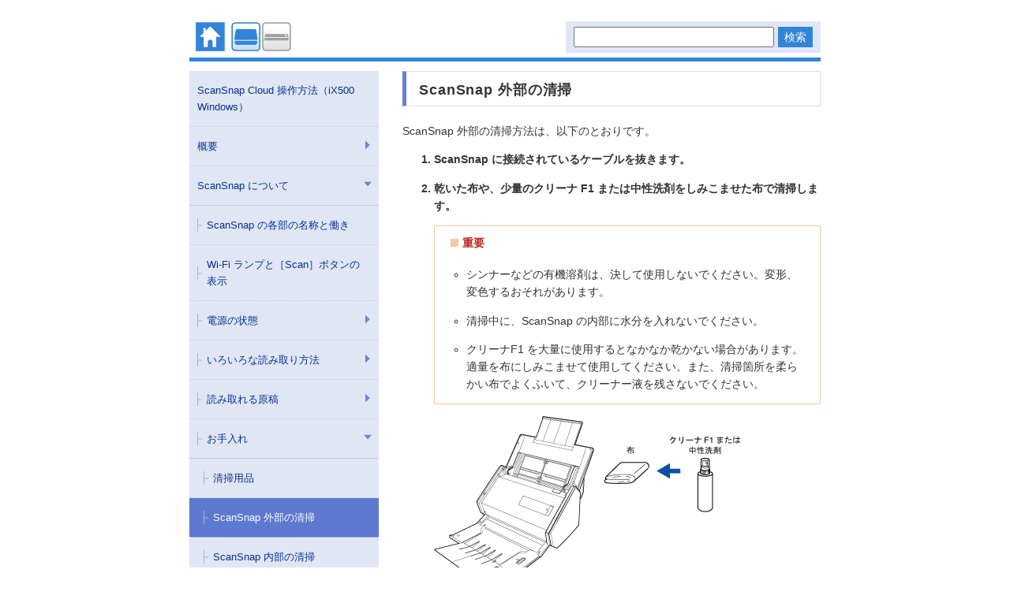

--- FILE ---
content_type: text/html
request_url: https://www.pfu.ricoh.com/imaging/downloads/manual/cloud_win/ix500/jp/sscloudpc/topic/cleaning_scansnap_outside.html
body_size: 2625
content:
<!DOCTYPE html>
<html lang="ja" xml:lang="ja">
	<head>
		<meta charset="utf-8"/>
		<meta http-equiv="X-UA-Compatible" content="IE=edge"/>
		<meta name="viewport" content="width=device-width,initial-scale=1.0"/>
		<meta name="docName" content="ScanSnap Cloud 操作方法 iX500（Windows）"/>
		<meta name="selectmodel" content="yes"/>
		<meta name="description" content="ScanSnap 外部の清掃方法は、以下のとおりです。"/>
		<meta name="keywords" content="パソコン"/>
		<link rel="stylesheet" href="../../css/ssseries.css?20211005"/>
		<link rel="stylesheet" href="../../css/commonltr.css?20211005"/>
		<link rel="stylesheet" href="../../css/common.css?20211005"/>
		<link rel="stylesheet" href="../../css/ditahtml.css?20211005"/>
		<link rel="stylesheet" href="../../css/style.css?20211005"/>
		<link rel="stylesheet" href="../../css/custom.css?20211005"/>
		<script src="../../js/jquery-3.6.0.min.js?20211005"></script>
		<script src="../../js/jquery.cookie.js?20211005"></script>
		<script src="../../js/jquery.highlight-4.js?20211005"></script>
		<script src="../../js/jquery.tile.js?20211005"></script>
		<script src="../../js/jquery.url.js?20211005"></script>
		<script src="../../js/jquery.storage.js?20211005"></script>
		<script src="../../js/search.js?20211005"></script>
		<script src="../js/tocdata.js?20211005"></script>
		<script src="../js/common_searchdata.js?20211005"></script>
		<script src="../js/dispatchdata.js?20211005"></script>
		<script src="../../js/script_common.js?20211005"></script>
		<script src="../../js/script_content.js?20211005"></script>
		<noscript>
			<link rel="stylesheet" href="../../css/noscript.css?20211005"/>
		</noscript>
		<title>ScanSnap 外部の清掃</title>
	</head>
	<body>
		<!-- Google Tag Manager -->
		<noscript><iframe src="//www.googletagmanager.com/ns.html?id=GTM-K5GPVV" height="0" width="0" style="display:none;visibility:hidden"></iframe></noscript>
		<script>(function(w,d,s,l,i){w[l]=w[l]||[];w[l].push({'gtm.start':
new Date().getTime(),event:'gtm.js'});var f=d.getElementsByTagName(s)[0],
j=d.createElement(s),dl=l!='dataLayer'?'&l='+l:'';j.async=true;j.src=
'//www.googletagmanager.com/gtm.js?id='+i+dl;f.parentNode.insertBefore(j,f);
})(window,document,'script','dataLayer','GTM-K5GPVV');</script>
		<!-- End Google Tag Manager -->
		<div id="top">
			<!-- header ==================================================================== -->
			<header id="header" class="clearfix">
				<h1><a href="../../sscloudpc/topic/index.html"><img src="../../images_sys/ScanSnap_logo.gif" alt="ScanSnap ロゴ" border="0"/></a></h1>
				<ul id="headerNaviSp">
					<li id="helptopBtnSp"><a href="#"><img src="../../images_sys/home.png" alt="HELP TOP" width="37" height="38"/></a></li>
					<li id="ix500BtnSp"><a href="#"><img src="../../images_sys/b_ix500_d.png" alt="IX500" width="37" height="38"/></a></li>
					<li id="ix100BtnSp"><a href="#"><img src="../../images_sys/b_ix100_d.png" alt="IX100" width="37" height="38"/></a></li>
					<noscript>
						<li id="helptopBtnSp_njs"><a href="../../../../../cloud_top/jp/index.html"><img src="../../images_sys/home.png" alt="HELP TOP" width="37" height="38"/></a></li>
						<li id="ix500BtnSp_njs"><a href="../../../../ix500/jp/sscloudpc/topic/index.html"><img src="../../images_sys/b_ix500_d.png" alt="IX500" width="37" height="38"/></a></li>
						<li id="ix100BtnSp_njs"><a href="../../../../ix100/jp/sscloudpc/topic/index.html"><img src="../../images_sys/b_ix100_d.png" alt="IX100" width="37" height="38"/></a></li>
					</noscript>
					<li id="menuBtnSp"><img src="../../images_sys/b_menu@2x.png" alt="MENU" width="37" height="38"/></li>
					<noscript>
						<li id="menuBtnSp_njs"><a href="../toc.html"><img src="../../images_sys/b_menu@2x.png" alt="MENU" width="37" height="38"/></a></li>
					</noscript>
					<li id="searchBtnSp"><img src="../../images_sys/b_search@2x.png" alt="SEARCH" width="37" height="38"/></li>
				</ul>
				<div class="clear spOnly"></div>
				<ul id="pr" class="clearfix">
					<li>
						<input id="searchText" type="text" value="" class="searchBox" maxlength="200"/>
						<input id="searchExecBtn" name="search" type="submit" value="検索" class="searchBtn"/>
						<a href="../../sscloudpc/topic/search.html" class="searchLink">検索方法</a>
					</li>
					<li id="suggestArea">
						<div id="suggest"></div>
					</li>
				</ul>
				<nav id="menuSp">
					<ul id="languageNavi">
						<li><a href="#">Language</a></li>
					</ul>
					<ul id="headerNavi" class="clearfix"></ul>
				</nav>
			</header>
			<!-- /header ==================================================================== -->
			<!-- main ==================================================================== -->
			<div id="areaMain" class="clearfix">
				<div id="sub">
					<div id="gNaviSp"></div>
					<nav id="menuPc"></nav>
				</div>
				<!-- / #sub -->
				<div id="main">
					<div id="contents">
						<div class="tRight">
							<ul id="movePage_top" class="movePage"><li class="prev"><a href="../../sscloudpc/topic/cleaning_materials.html">前ページ</a></li><li class="next"><a href="../../sscloudpc/topic/cleaning_scansnap_inside_ix500.html">次ページ</a></li></ul>
						</div>
						<article><h1 class="title topictitle1">ScanSnap 外部の清掃</h1>
							<div class="body taskbody"><div class="abstract">
									<span class="shortdesc">ScanSnap 外部の清掃方法は、以下のとおりです。</span>
								</div>
								<ol class="ol steps"><li class="li step">
										<span class="ph cmd">ScanSnap に接続されているケーブルを抜きます。</span>
									</li>
									<li class="li step">
										<span class="ph cmd">乾いた布や、少量のクリーナ F1 または中性洗剤をしみこませた布で清掃します。</span>
										<div class="itemgroup info">
											<div class="note important"><span class="importanttitle">重要</span>
												<ul class="ul">
													<li class="li"><p class="p">シンナーなどの有機溶剤は、決して使用しないでください。変形、変色するおそれがあります。</p>
													</li>
													<li class="li"><p class="p">清掃中に、ScanSnap の内部に水分を入れないでください。</p>
													</li>
													<li class="li"><p class="p">クリーナF1 を大量に使用するとなかなか乾かない場合があります。適量を布にしみこませて使用してください。また、清掃箇所を柔らかい布でよくふいて、クリーナー液を残さないでください。</p>
													</li>
												</ul>
											</div>
											<div class="fig fignone">
												<img class="image" src="../config/../images/Cleaning_outside_500.png" height="205" width="389" alt="ScanSnap 外部の清掃"/>
											</div>
										</div>
									</li>
								</ol>
							</div>
							<div class="related-links"/>
						</article>
					</div>
				</div>
				<!-- / #main -->
			</div>
			<!-- /main ==================================================================== -->
			<!-- footer ==================================================================== -->
			<footer id="footer">
				<ul id="pagetop">
					<li><a href="#top"><img src="../../images_sys/b_pagetop@2x.png" alt="TOP" width="44" height="44"/></a></li>
				</ul>
				<div class="tRight">
					<ul id="movePage_bottom" class="movePage"><li class="prev"><a href="../../sscloudpc/topic/cleaning_materials.html">前ページ</a></li><li class="next"><a href="../../sscloudpc/topic/cleaning_scansnap_inside_ix500.html">次ページ</a></li></ul>
				</div>
				<ul id="footerNavi"><li><a href="../../../../../cloud_top/jp/link/introduction.html">このサイトをお使いになる前に</a></li><li><a href="../../../../../cloud_top/jp/link/terms.html">ご利用条件</a></li><li><a href="../../../../../cloud_top/jp/link/support.html">修理・お問い合わせ</a></li><li><a href="https://www.pfu.ricoh.com/imaging/scansnap-cloud/" target="blank">ScanSnap Cloud</a></li></ul>
				<p id="copyright"><small>&copy; PFU Limited 2015-2019</small></p>
			</footer>
			<!-- /footer ==================================================================== -->
		</div>
		<!-- /page -->
	</body>
</html>



--- FILE ---
content_type: text/css
request_url: https://www.pfu.ricoh.com/imaging/downloads/manual/cloud_win/ix500/jp/css/ssseries.css?20211005
body_size: 491
content:
@charset "Shift_JIS";

* {
	font-family: 'メイリオ', 'Hiragino Kaku Gothic Pro', 'ヒラギノ角ゴ Pro W3', 'Verdana', 'ＭＳ Ｐゴシック',sans-serif;
	font-size: 100%;
	line-height: 160%;
}

span.yen {
	font-family: 'メイリオ','Meiryo', 'Hiragino Kaku Gothic Pro', 'ヒラギノ角ゴ Pro W3','ＭＳ Ｐゴシック','MS PGothic';
}

/* S#203 */
span.bsol {
	font-family: Arial;
}

.htmlnotoc {
	display: none;
}


--- FILE ---
content_type: text/css
request_url: https://www.pfu.ricoh.com/imaging/downloads/manual/cloud_win/ix500/jp/css/common.css?20211005
body_size: 3718
content:
@charset "utf-8";
/* -----------------------------------------------------------
 =00 default css
----------------------------------------------------------- */
html {
	font-family:Meiryo, "Hiragino Kaku Gothic ProN", sans-serif;
/*	font-size:62.5%; 10px */
/*	font-size:56.25%; 9px */
	font-size:68.75%;/* 11px */
	-webkit-text-size-adjust:100%;
	-ms-text-size-adjust:100%;
}
* {	margin:0; padding:0; font-size:100%; max-height:100%; }
article,aside,details,figcaption,figure,footer,header,hgroup,menu,nav,section { display:block; }
table { border-collapse:collapse; border-spacing:0; width:100%; }
img { max-width:100%; max-height:none; height:auto; border:0; vertical-align:middle; }
a:hover img { filter:alpha(opacity=70); -moz-opacity:0.7; opacity:0.7; }

.tCenter { text-align:center; }
.tLeft { text-align:left; }
.tRight { text-align:right; display:none; }
.vMid { vertical-align:middle; }
.nowrap { white-space:nowrap; }

.clear { clear:both; }
.clearfix:after { content:"."; display:block; clear:both; height:0; overflow:hidden; }
.clearfix { overflow: hidden; }

/* -----------------------------------------------------------
 =01 common css
----------------------------------------------------------- */
body {
/* S#320 del */
/*	min-width:320px; */
	background-color:#FFF;
	color:#333;
	line-height:1;
	padding-top: 70px;
	-webkit-text-size-adjust: 100%;
}

.spNone { display:none; }
.spOnly { display:block; }

@media screen and (min-width: 831px){

	body {
		padding-top: 0px;
	}

	.spNone { display:block; }
	.spOnly { display:none; }

}

/* default link color
----------------------------------------------------------- */
a:link { color:#039; text-decoration:underline; }
a:visited { color:#039; text-decoration:underline; }
a:hover { color:#039; text-decoration:none; }

@media screen and (min-width: 831px){

	#top {
		position:relative;
		width:800px;
		margin:0 auto;
		padding:0 10px;
	}

}

/* -----------------------------------------------------------
 =02 header
----------------------------------------------------------- */
#header {
	position: fixed;
	top: 0;
	left: 0;
	width: 100%;
	background-color:#FFF;
	border-bottom:4px solid #3384d9;
	margin-bottom:20px;
}

	#header h1 {
		display:none;
		width: 100%;
	}

	#headerNaviSp {
		display:block;
		width: 100%;
		list-style:none;
		height: 51px;
	}

	#backBtnSp {
		margin-top: 8px;
		margin-left: 8px;
		float: left;
		cursor:pointer;
	}

	#helptopBtnSp {
		margin-top: 8px;
		margin-left: 8px;
		margin-right: 6px;
		float: left;
		cursor:pointer;
	}

		#helptopBtnSp a:hover img {
			filter: alpha(opacity=100);
			-moz-opacity: 1;
			opacity: 1;
		}

	#ix1500BtnSp, #ix500BtnSp, #ix100BtnSp, #cameraBtnSp {
		margin-top: 8px;
		margin-left: 2px;
		float: left;
		cursor:pointer;
	}

		#ix1500BtnSp a:hover img,
		#ix500BtnSp a:hover img,
		#ix100BtnSp a:hover img,
		#cameraBtnSp a:hover img {
			filter: alpha(opacity=100);
			-moz-opacity: 1;
			opacity: 1;
		}

	#searchBtnSp {
		float: right;
		margin-top: 8px;
		margin-right: 2px;
		cursor:pointer;
	}

	#menuBtnSp {
		float: right;
		margin-top: 8px;
		margin-right: 4px;
		cursor:pointer;
	}


	/* search --------------- */
	#pr {
		display:none;
		list-style:none;
		background-color:#E1E6F5;
		padding:10px 4px 10px 0;
		text-align:center;
	}

	#pr li {
		text-align:center;
	}

		#pr input[type="submit"] {
			-webkit-appearance:none;
		}

		.searchBox {
			width:60%;
			font-size:1.3rem;
		}

		.searchBtn  {
			background-color:#3384d9;
			border:none;
			padding:2px 8px;
			margin-left:2px;
			color:#FFF;
			font-size:1.3rem;
		}

		a.searchLink  {
			display: none;
			margin-left:10px;
			padding-left:8px;
			background: url(../images_sys/ic_search@2x.png) no-repeat 0 center;
			background-size:5px;
			font-size:1rem;
			text-decoration:none;
		}

		#searchHistoryArea div {
			margin-top: 8px;
			font-size: 1.2rem
		}

		/* Suggest CUSTOMIZE */
		#suggestArea {
			position:absolute;
			width:250px;
			background-color:#FFF;
			border:1px solid #E1E6F5;
		}

	/* headerNavi --------------- */
	#languageNavi {
		display:none;
		list-style:none;
		font-size:1.3rem;
		line-height:1.3;
	}

		#languageNavi li {
			background-color:#FFF;
			border-top:1px solid #ccc;
			border-bottom:1px solid #ccc;
		}

			#languageNavi li a {
				position:relative;
				display:block;
				padding:14px 24px 14px 12px;
			}

			#languageNavi li a:after {
				display:block;
				position: absolute;
				top: 50%;
				left: 93.5%;
				width: 5px;
				height: 5px;
				margin-top: -4px;
				border-top: solid 2px #5E7AD0;
				border-right: solid 2px #5E7AD0;
				-webkit-transform: rotate(45deg);
				transform: rotate(45deg);
				content: "";
			}

	#headerNavi {
		display:none;
		font-size:1.3rem;
		line-height:1.3;
		width: 700px;
		text-align: right;
	}

		#headerNavi li {
			list-style:none;
			background-color:#F5F5F5;
			border-bottom:1px solid #ccc;
		}

			#headerNavi li a {
				position:relative;
				display:block;
				padding:14px 24px 14px 12px;
			}

			#headerNavi li a:after {
				display:block;
				position: absolute;
				top: 50%;
				left: 93.5%;
				width: 5px;
				height: 5px;
				margin-top: -4px;
				border-top: solid 2px #5E7AD0;
				border-right: solid 2px #5E7AD0;
				-webkit-transform: rotate(45deg);
				transform: rotate(45deg);
				content: "";
			}

			#headerNavi li a.on {
				background-color:#5E7AD0;
				color:#FFF;
			}

/* header link color
----------------------------------------------------------- */
#header a:link { text-decoration:none; }
#header a:visited { text-decoration:none; }
#header a:hover { text-decoration:underline; }

@media screen and (min-width: 831px){

#header {
	position:inherit;
	margin:0 auto 12px;
	padding-top:20px;
	border-bottom:5px solid #3384d9;
}

	#header h1 {
		display:none;
	}

	#headerNaviSp #menuBtnSp, #searchBtnSp {
		display:none;
	}

	/* search --------------- */
	#pr {
		display:block;
		float:right;
		margin:7px auto 4px;
		padding:7px 10px;
		position:absolute;
		right: 0;
		top: 20px;
	}

		.searchBox {
			width:250px;
		}

	/* headerNavi --------------- */
	#languageNavi {
		display:none;
	}

	#menuSp {
		display:block;
	}

	#headerNavi {
		display:block;
		float:right;
		font-size:1.2rem;
		line-height:2;
		margin-bottom: 2px;
		text-align:right;
	}

		#headerNavi li {
			display:inline-block;
			background-color: transparent;
			border-bottom:none;
			text-align:right;
			color:#039;
		}

			#headerNavi li a {
				margin-left:15px;
				padding:0 0 0 15px;
				background:url(../images_sys/ic_pagenavi.png) no-repeat 0 center;
			}

			#headerNavi li a:after {
				display:none;
			}

			#headerNavi li a.on {
				background-color: transparent;
				color:#039;
			}

}

/* -----------------------------------------------------------
 =03 main
----------------------------------------------------------- */
#areaMain {
	margin:0 auto 25px;
}

	#contents {
		box-sizing:border-box;
		padding:0 10px;
		font-size:1.3rem;
		line-height:1.6;
	}

		.inner {
			padding-right:5px;
			padding-left:5px;
		}

@media screen and (min-width: 831px){
#main {
	float:right;
	width:530px;
}

	#contents {
		box-sizing:content-box;
		padding:0;
		/* #343 start */
		word-break: normal !important;
		word-wrap: break-word;
		line-break: strict;
		/* #343 end */
	}

}

/* movePage --------------- */
.movePage {
	list-style:none;
	margin-bottom:15px;
}

  #movePage_bottom {
		margin-right: 10px;
  }

	.movePage li{
		display:inline;
	}

	.movePage li.prev {
		margin-right:5px;
	}

	.movePage li a {
		padding:4px 12px 3px 22px;
		font-size:1.1rem;
	}

	.movePage li.next a {
		background:#E1E6F5 url(../images_sys/ic_search@2x.png) no-repeat 10px center;
		background-size:5px;
	}

	.movePage li.prev a {
		background:#E1E6F5 url(../images_sys/ic_prev@2x.png) no-repeat 10px center;
		background-size:5px;
	}

@media screen and (min-width: 831px){

  #movePage_bottom {
		margin-right: 0px;
  }
}


/* movePage link color
----------------------------------------------------------- */
.movePage li a:link { text-decoration:none; }
.movePage li a:visited { text-decoration:none; }
.movePage li a:hover { background-color:#D1D9F1; text-decoration:underline; }


/* -----------------------------------------------------------
 =04 sub menu
----------------------------------------------------------- */
#menuPc {
	display:none;
}

#menuPc h1 {
	display:none;
}

#gNaviSp {
	display: none;
	margin: 0 7px 15px 7px;
	font-size: 1.3rem;
}

/* gNavi --------------- */
/*
#menuSp .gNavi {
	display:none;
	border-bottom:1px solid #46559A;
	font-size:1.3rem;
	line-height:1.3 !important;
}
*/

	#gNaviSp>.gNavi li {
		list-style:none;
		display: block;
		background-color:#E3E3E3;
		border-bottom:1px solid #ccc;
	}

	#menuPc>.gNavi li {
		list-style:none;
		display: block;
		background-color:#E1E6F5;
		border-bottom:1px dotted #ccc;
	}

	.gNavi li>span {
		display: block;
		height: 100%;
		width: 90%;
		padding:14px 0px 14px 10px;
	}

	.gNavi li.menu>span {
		width: 85%;
	}

	.gNavi li>span>a {
		display: block;
	}

	.gNavi li.selected {
		background-color:#5E7AD0 !important;
	}

	.gNavi li.selected>span>a {
		color:#FFF;
	}

	.gNavi li.menu {
		background-repeat: no-repeat;
		background-image: url(../images_sys/ic_menu@2x_2.png);
		background-position: 96% top;
		background-size:10px;
	}

	.gNavi li.menu.on {
		background-image: url(../images_sys/ic_menu_open@2x_2.png);
	}

	.gNavi li.menu.on.selected {
		background-image: url(../images_sys/ic_menu_open@2x_3.png);
	}

	.gNavi li.menu.selected {
		background-image: url(../images_sys/ic_menu@2x_3.png);
	}

	.gNavi li.menu>ul {
		border-top: 1px solid #ccc;
		margin-bottom: -1px;
	}

	.gNavi ul.toggleMenuSub>li.normal>span>a {
		background-repeat: no-repeat;
		background-image: url(../images_sys/ic_menu_sub@2x.png);
		background-position: 0px center;
		background-size: 6px;
		padding-left: 12px;
	}

	.gNavi ul.toggleMenuSub>li.end>span>a {
		background-repeat: no-repeat;
		background-image: url(../images_sys/ic_menu_sub_end@2x.png);
		background-position: 0px center;
		background-size: 6px;
		padding-left: 12px;
	}

	.gNavi ul.toggleMenuSub02>li.normal>span>a {
		background-repeat: no-repeat;
		background-image: url(../images_sys/ic_menu_sub@2x.png);
		background-position: 8px center;
		background-size: 6px;
		padding-left: 20px;
	}

	.gNavi ul.toggleMenuSub02>li.end>span>a {
		background-repeat: no-repeat;
		background-image: url(../images_sys/ic_menu_sub_end@2x.png);
		background-position: 8px center;
		background-size: 6px;
		padding-left: 20px;
	}

	.gNavi ul.toggleMenuSub03>li.normal>span>a {
		background-repeat: no-repeat;
		background-image: url(../images_sys/ic_menu_sub@2x.png);
		background-position: 16px center;
		background-size: 6px;
		padding-left: 28px;
	}

	.gNavi ul.toggleMenuSub03>li.end>span>a {
		background-repeat: no-repeat;
		background-image: url(../images_sys/ic_menu_sub_end@2x.png);
		background-position: 16px center;
		background-size: 6px;
		padding-left: 28px;
	}

/* header link color
----------------------------------------------------------- */
#sub a:link { text-decoration:none; }
#sub a:hover { text-decoration:underline; }

@media screen and (min-width: 831px){

#sub {
	float:left;
	width:240px;
	font-size:1.2rem;
	line-height:1.3;
}

/*
	#menuSp .gNavi {
		display:none !important;
	}
*/
	#menuSp #headerNavi {
		display: block !important;
	}

	#menuPc {
		display:block;
	}
}

/* -----------------------------------------------------------
 =05 footer
----------------------------------------------------------- */
#pagetop {
	display:none;
	position:fixed;
	list-style:none;
	bottom:140px;
	right:0;
}

@media print {
	#pagetop { display:none !important; }
}

/* footer navi --------------- */
#footerNavi {
	border-top:1px solid #ccc;
	font-size:1.2rem;
	line-height:1.3;
}

	#footerNavi li {
		float:left;
		width:50%;
		list-style:none;
		background-color:#F5F5F5;
		border-bottom:1px solid #ccc;
		box-sizing:border-box;
	}

		#footerNavi li:nth-child(2n) {
			border-left:1px solid #ccc;
		}

		#footerNavi li a {
			position:relative;
			display:block;
			padding:15px 24px 15px 12px;
		}

			#footerNavi li a:after {
				display: block;
				position:absolute;
				top:43%;
				right:11px;
				width: 5px;
				height: 5px;
				border-top: 2px solid #5E7AD0;
				border-right: 2px solid #5E7AD0;
				-webkit-transform: rotate(45deg);
				transform: rotate(45deg);
				content: "";
			}

		#footerNavi li:nth-child(2n+1):last-child {
			width: 100%;
		}

#copyright {
	background-color:#3384d9;
	padding:8px 0;
	color:#FFF;
	text-align:center;
	font-size:1.1rem;
}

/* footer link color
----------------------------------------------------------- */
#footerNavi a:link { text-decoration:none; }

@media screen and (min-width: 831px){

#pagetop {
	bottom:105px;
	right:10px;
}

/* footer navi --------------- */
#footerNavi {
	padding:10px 0;
	text-align:center;
}

	#footerNavi li {
		display:inline;
		float:none;
		width:auto;
		background-color: transparent;
		border-bottom:none;
		border-left:1px solid #ccc;
		box-sizing:content-box;
		margin-right:11px;
		padding-left:11px;
	}

		#footerNavi li:first-child {
			border-left:none;
		}

		#footerNavi li a {
			display:inline;
			padding:0;
		}

			#footerNavi li a:after {
				display:none;
			}

/* footer link color
----------------------------------------------------------- */
#footerNavi a:link { color:#666; }
#footerNavi a:visited { color:#666; }
#footerNavi a:hover { background-color:transparent; color:#039; text-decoration:underline; }
}


--- FILE ---
content_type: text/css
request_url: https://www.pfu.ricoh.com/imaging/downloads/manual/cloud_win/ix500/jp/css/ditahtml.css?20211005
body_size: 1356
content:
@charset "utf-8";
/* SV600 style */

/* ->          */
ul.lkey_result li {
	list-style: url('../images_sys/rarr.png') outside;
	font-weight:normal;
	}


ul.lkey_result li ul.lkey_result li {
	list-style: url('../images_sys/rarr.png') outside;
	font-weight:normal;
	}

ul.lkey_result li ul li {
	list-style-image: none;
	}

ul.lkey_result li ul li ul.lkey_result li{
	list-style: url('../images_sys/rarr.png') outside;
	font-weight:normal;
	}

ul.lkey_result ol li {
	list-style-image: none;
	}

/* URL                        */
p.wordbreak {
	word-break: break-all;
}

/* icon image                  */
li img{
	vertical-align:text-bottom;
	border-style: solid;
}

/* rei                         */
.dltable_dt{
	white-space: nowrap;
	width:1px;
}

.dltable tr td p {
	margin-top: 0px;
}

/* title5                      */
.title5{
	font-weight: bold;
}

/* ------- caution ----------- */
.cautionbox {
//	width:460px;
	margin:10px 0px;
	padding:10px 20px 0;
	border:1px solid black;
	line-height:1.5;
}

	.caution ul {
		padding-top:0.8em;
		margin-top:-20px;
	}

		.caution ul li {
			margin-bottom:1em;
		}

/* ------- warning ----------- */
.warningbox {
//	width:460px;
	margin:10px 0px;
	padding:10px 20px 0;
	border:1px solid black;
	line-height:1.5;
}

	.warning ul {
		padding-top:0.8em;
		margin-top:-20px;
	}

		.warning ul li {
			margin-bottom:1em;
		}

/* ------- table ----------- */
table {
	width:100%;
	margin-top:10px;
}

/* ========Search CUSTOMIZE======== */

#search {
	width:415px;
	margin:0 auto;
	padding-top:10px;
}

#search h1 {
		margin-bottom:22px;
		padding:12px 10px 10px 16px;
		font-size:1.3rem;
		border-top:1px solid #ddd;
		border-right:1px solid #ddd;
		border-bottom:1px solid #ddd;
		border-left:5px solid #6881CF;
		background: url(../images_sys/bg_h2.jpg) repeat-x 0 bottom;
		letter-spacing:0.1em;
}

#search h2 {
		margin-bottom:15px;
		padding:5px 10px 5px;
		font-size:1.2rem%;
		border-top:2px solid #6881CF;
		border-bottom:2px solid #6881CF;
}

#search ol {
   padding-top: 0px;
   padding-right: 0px;
   padding-bottom: 10px;
   padding-left: 40px;
}

#search ol li {
	margin-bottom:5px;
   font-weight:bold;
}

#search ul {
	margin-left:20px;
}

#search div#btnClose {
	text-align:center;
	padding-bottom:30px;
	padding-top:20px;
}

#search div#btnClose p a {
	padding:6px 25px 4px 40px;
	background:#E1E6F5 url(../images_sys/b_close.gif) no-repeat 20px center;
	font-size:1rem;
}

#search div#btnClose p a:link{
	text-decoration:none;
}

#search div#btnClose p a:hover{
	background-color:#D1D9F1;
	text-decoration:underline;
}

h1 sup, h1 sub {
	height:0;
	line-height:1;
	vertical-align:baseline;
	_vertical-align:bottom;
	position:relative;
}
h1 sup {
	bottom:1ex;
}
h1 sub {
	top:.5ex;
}

/* ========Print CUSTOMIZE======== */
@media print{
#header{display:none;}
#movePage_top{display:none;}
#sub{display:none;}
#main{
	overflow:visible;
	width: auto;
	float:none;
}
#pagetop{display:none;}
#movePage_bottom{display:none;}
#footerNavi{display:none;}
#footer{display:none;}

body {
	padding-top: 0px;
}

}


--- FILE ---
content_type: text/css
request_url: https://www.pfu.ricoh.com/imaging/downloads/manual/cloud_win/ix500/jp/css/custom.css?20211005
body_size: 1096
content:
@charset "UTF-8";


/* add **********************************************/
span.highlight {
	background-color: yellow;
}

li#suggestArea #suggest div {
	cursor: pointer;
}

li#suggestArea #suggest div.over {
	background-color: #E1E6F5;
}

li#suggestArea #suggest div.select {
	background-color: #E1E6F5;
}

div#searchresults>div {
  margin-left: 15px;
}


/* CoverPage Style ***************************************/

p.dc_identifier, p.dc_date, p.dc_publisher {
	text-align: center;
	font-weight: bold;
	padding: 0px;
	margin: 5px 0px;

}

ul.agenda {
	margin-bottom: 20px;
	font-size:1.3rem;
	line-height:1.3 !important;
	padding: 0px !important;
	margin: 25px 10px 25px 10px;
}

ul.agenda>li {
	list-style: none;
	margin: 0px;
	padding: 0px;
}

ul.agenda>li>p {
	margin: 0px;
	padding: 0px;
}

ul.agenda>li>p>a {
	display:block;
/*	background:#E3E3E3 url(../images_sys/ic_menu@2x.png) no-repeat 96% center; */
	background-color:#E3E3E3;
	background-size:5px;
	border-bottom:1px solid #ccc;
	padding:14px 24px 14px 10px;
/*	text-decoration:none; */
}

ul.annotation {
	margin: 25px 20px 0px 20px;
	padding: 12px 20px !important;
/*
	background-color: #F5F5DC;
*/

/* border */
border:1px solid rgb(154, 152, 171);

/* border-radius */
border-radius:8px;
-webkit-border-radius:8px;
-moz-border-radius:8px;

/* box-shadow */
box-shadow:rgba(113, 135, 164, 0.180392) 0px 0px 6px 3px;
-webkit-box-shadow:rgba(113, 135, 164, 0.180392) 0px 0px 6px 3px;
-moz-box-shadow:rgba(113, 135, 164, 0.180392) 0px 0px 6px 3px;
}

ul.annotation>li {
	list-style: none;
	padding: 0px;
	margin: 4px 0px;
}

ul.annotation>li>p {
	padding: 0px;
	margin: 0px;
}


li.step {
	margin-top: 1em;
	margin-bottom: 1em;
}

li>.p {
	margin-top: 0.5em;
	margin-bottom: 0.5em;
}

.subcontentClosed:after {
	margin-left: 10px;
	content: url("../images_sys/ic_menu_open@1x.png");
}

.subcontentClosed:hover:after {
	content: url("../images_sys/ic_menu_open@1x_r.png");
}

.subcontentClosed:hover {
	text-decoration: underline;
	cursor: pointer;
}

.subcontentOpened:after {
	margin-left: 10px;
	content: url("../images_sys/ic_menu_close@1x.png");
}

.subcontentOpened:hover:after {
	content: url("../images_sys/ic_menu_close@1x_r.png");
}

.subcontentOpened:hover {
	text-decoration: underline;
	cursor: pointer;
}

.section>* {
	overflow: hidden;
}

.section {
	overflow: hidden;
}

.section>h2 {
	margin-top: 0px;
}

.taskbody {
	overflow: hidden;
}


--- FILE ---
content_type: application/javascript
request_url: https://www.pfu.ricoh.com/imaging/downloads/manual/cloud_win/ix500/jp/js/script_content.js?20211005
body_size: 3097
content:
/**-------------------------------------------------------------------*
 * script_content.js
 *
 * コンテンツを表示するページの処理
 * 当スクリプトの前に以下のスクリプトファイルの宣言が必須
 *   script_common.js
 *   search.js
 *
 *--------------------------------------------------------------------*/

/**-------------------------------------------------------------------*
 * 初期処理
 *--------------------------------------------------------------------*/
$(function() {

	// 前回検索キーワードが存在したら初期表示する
	var savedSearchWord = $.storage.getItem(PRODUCT + "_" + ST_SEARCH_WORD);
	if (savedSearchWord) {
		var prevSearchWord = decodeURIComponent(savedSearchWord);
		if (validSearchWord(prevSearchWord)) {
			$(SL_SEARCH_TEXT).val(prevSearchWord);

			// 検索結果画面からの遷移だったらハイライト表示する
			var searchResult = $.storage.getItem(PRODUCT + "_" + ST_HIGHLIGHT);
			if (searchResult == ST_HIGHLIGHT_YES) {

				// ハイライトOFF（検索結果画面以外からの遷移ではハイライトしない）
				$.storage.clearOptions();
				$.storage.setItem(PRODUCT + "_" + ST_HIGHLIGHT, ST_HIGHLIGHT_NO);

				// 文字列を分解してそれぞれハイライト
				var searchVals = getSearchWords(prevSearchWord);
				$("div#main").removeHighlight();
				for (var i = 0; i < searchVals.length; i++) {
					$("div#main").highlight(searchVals[i]);
				}
			}
		}
	}

	var key = PRODUCT + "_" + ST_CURRENT_MODEL;
	var storagePath = $("<a>").attr("href", storageRelPath).get(0).href;
	$.storage.clearOptions();
	$.storage.setPath($.url.setUrl(storagePath).attr("path"));
	$.storage.setItem(key, MODEL);

	// 機種アイコンの活性状態を設定
	var isDisplaySelectModel = ($("meta[name=selectmodel]").attr("content") == "yes");
	for (var i = 0; i < dispatchData.length; i++) {
		var model = dispatchData[i][0];
		var li = $("#headerNaviSp li[id^=" + model + "]");
		if (li) {
			if (model == "helptop" || isDisplaySelectModel) {
					// helptopまたはヘッダーに各種アイコンを表示する場合
					$("a", li).attr("href", dispatchData[i][2] + "/index.html");
					$("img", li).attr("src", replaceModelIcon($("img", li).attr("src")));
			} else {
				$(li).hide();
			}
		}
	}

//S@V1.0_XH_SS_WEBHELP_104(ADD)
	// ページ内リンクへの移動処理を設定
	var isScrolling = false;
	$(SELECTOR_SCROLL_POINT).each(function() {
		if (this.hash.replace(/#/, "") && $(this.hash).length) {
			// イベント：リンク押下時（リンク先の要素が存在する場合のみ動作）
			$(this).click(function () {
				if (!isScrolling) {
					if ($(SELECTOR_MENU_PC).is(":visible")) {
						headerHeight = 0;
					} else {
						// 画面幅が狭い場合はヘッダーが固定部品であるため、ヘッダーの高さ分、スクロール位置をずらす
						headerHeight = getHeaderOuterHeight();
					}
					var position = $(this.hash).offset().top - headerHeight;
					isScrolling = true;
					$(SELECTOR_PAGE_SCROLL).animate({scrollTop: position}, function () {
						isScrolling = false;
					});
				}
				return false;
			});
		}
	});
//E@V1.0_XH_SS_WEBHELP_104(ADD)

	// sectionへの開閉制御
	//
	// 想定している構文
	// <div class="section folding">
	//     <h2 class="title sectiontitle">最初のセクションのタイトル</h2>
	//     <p class="p">最初のセクションの内容</p>
	// </div>
	//
	// div.section.folding の下に .sectiontitle と .sectiontitle以外のものがあったら発動
	$(".section.folding").each(function() {
		if ($(".sectiontitle", this).length == 1) {
			if ($(">*:not(.sectiontitle)", this).length > 0) {
				$(".sectiontitle", this).addClass("subcontentClosed");
				$(">*:not(.sectiontitle)", this).hide();
			}
		}
	});
	$(".section.folding").on("click", ".sectiontitle.subcontentClosed", function() {
		var foldingElem = $(".sectiontitle.subcontentOpened");
		if (foldingElem[0]) {
			foldingElem.click();
		}
		$(this).parent(".section").children("*:not(.sectiontitle)").slideToggle();
		$(this).removeClass("subcontentClosed").addClass("subcontentOpened");
	});
	$(".section.folding").on("click", ".sectiontitle.subcontentOpened", function() {
		$(this).parent(".section").children("*:not(.sectiontitle)").slideToggle();
		$(this).removeClass("subcontentOpened").addClass("subcontentClosed");
	});

	// task in taskへの開閉制御
	//
	// 想定している構文
	//  <h1 class="title topictitle1">task in task のタイトル</h1>
	//  <div class="topic task nested1 folding" id="task02-1"><a name="task02-1.html"><!-- --></a>
	//    <h2 class="title topictitle2">task in task のタイトル 1</h2>
	//    <div class="body taskbody">
	//    ...
	//    </div>
	//  </div>
	//
	//   .task.nested1.folding が存在したら発動
	$(".task.nested1.folding").children(".topictitle2").addClass("subcontentClosed");
	$(".task.nested1.folding>.taskbody").hide();
	$(".task.nested1.folding").on("click", ".topictitle2.subcontentClosed", function() {
		var foldingElem = $(".topictitle2.subcontentOpened");
		if (foldingElem[0]) {
			foldingElem.click();
		}
		$(this).parent(".task.nested1.folding").children(".taskbody").slideToggle();
		$(this).removeClass("subcontentClosed").addClass("subcontentOpened");
	});
	$(".task.nested1.folding").on("click", ".topictitle2.subcontentOpened", function() {
		$(this).parent(".task.nested1.folding").children(".taskbody").slideToggle();
		$(this).removeClass("subcontentOpened").addClass("subcontentClosed");
	});

	// トップページで選択されたOS(PLATFORM)を展開する
	// OSが未選択または判別できない場合や、折畳み制御用文字列が設定されていない場合は展開しない
	var os = $.storage.getItem("sscloudtop_os");
	var foldingElem = $(".sectiontitle.subcontentClosed", ".section.folding" + "." + os);
	if (foldingElem[0]) {
		foldingElem.click();
	}
	foldingElem = $(".topictitle2.subcontentClosed", ".task.nested1.folding" + "." + os);
	if (foldingElem[0]) {
		foldingElem.click();
	}

	//--------------------------------------------------------------
	// イベント：検索
	//--------------------------------------------------------------
	$(SL_SEARCHEXEC_BTN).click(function(event) {
		var trimmedSearchWord = trimSearchWord($(SL_SEARCH_TEXT).val());
		if (validSearchWord(trimmedSearchWord)) {
			$.storage.clearOptions();
			$.storage.setExpires(null); // ブラウザを閉じるまでは有効
			$.storage.setItem(PRODUCT + "_" + ST_SEARCH_WORD, encodeURIComponent(trimmedSearchWord));
			location.href = SEARCH_HTML;
		}
	});
	
//S@【Modified for JQuery3 update】(ADD)
	// $(function(){});が完了。onloadイベントを発火させる。
	flagOnload = true;

	$(window).trigger("load");
//E@【Modified for JQuery3 update】(ADD)
});

/**-------------------------------------------------------------------*
 * 関数宣言
 *--------------------------------------------------------------------*/
/**
 * 機種アイコンを差し替える。
 *
 * @param src 機種アイコンのパス名
 * @return 差し替え後の機種アイコンのパス名
 */
function replaceModelIcon(src) {
	var fileName = src.substring(src.lastIndexOf("/") + 1);
	var newFileName = fileName.indexOf(MODEL) > -1
		? fileName.replace(MODEL + "_d", MODEL) : fileName.replace(MODEL, MODEL + "_d");
	return src.replace(fileName, newFileName);
}


--- FILE ---
content_type: application/javascript
request_url: https://www.pfu.ricoh.com/imaging/downloads/manual/cloud_win/ix500/jp/js/script_common.js?20211005
body_size: 5529
content:
/**-------------------------------------------------------------------*
 * script_common.js
 *
 * 各ページに共通の関数を提供する。
 *--------------------------------------------------------------------*/

/**-------------------------------------------------------------------*
 * 定数宣言
 *--------------------------------------------------------------------*/
var KEYCODE_ENTER = 13;	// キーコード:Enterキー

// Body 上マージン（ヘッダ＋余白分）
var BODY_MARGIN_TOP = 70;  // ※ css と合わせる必要あり

// セレクタ文字列（共通）
var SL_SEARCH_TEXT = "#searchText";   // 検索キーワードテキストボックス
var SL_SEARCHEXEC_BTN = "#searchExecBtn";    // 検索ボタン

// Getパラメタ -> android 4.0.x ローカル呼び出しでは使えないので代替手段に変更
// var PR_SEARCH_RESULT = "sr";   // 検索結果からの呼び出しかどうか
// var PR_SEARCH_EXEC = "se";     // 検索を行うかどうか
// var PR_SEARCH_CLEAR = "sc";    // 検索キーワードをクリアするかどうか
// var PR_VALUE_YES = "y";          // YES

var PR_DISPATCH_TARGET = "target";

// storage
var ST_SEARCH_WORD = "searchWord"; // 検索文字列
var ST_CURRENT_MODEL = "model";  // 現在選択されている機種
var ST_HIGHLIGHT = "hilight";  // ハイライト表示を行うか否か
var ST_HIGHLIGHT_YES = "yes";  // ハイライト表示を行う
var ST_HIGHLIGHT_NO = "no";    // ハイライト表示を行わない

// 検索HTML
var SEARCH_HTML = "searchresult.html";

// 画面モード
var DM_INITIAL = 0;  // 初期状態
var DM_NARROW = 1;   // 幅狭モード
var DM_WIDE = 2;     // 幅広モード

// セレクタ：スクロール範囲
var SELECTOR_PAGE_SCROLL = "html, body";
// セレクタ：メニュー領域（幅広の場合）
var SELECTOR_MENU_PC = "#menuPc";
// セレクタ：スクロール先
var SELECTOR_SCROLL_POINT = "a[href^='#']";

/**-------------------------------------------------------------------*
* 変数
*--------------------------------------------------------------------*/
var currentDocName = "";
var currentTocItem;

// 画面モード
var displayMode = DM_INITIAL;

//S@【Modified for JQuery3 update】(ADD)
// 全てのJSの$(function(){});が完了して、onloadを実行可能かどうかのフラグ
var flagOnload = false;
//E@【Modified for JQuery3 update】(ADD)

$(function() {

	// current Chan
	_currentChan('.gNavi li a');
	_currentChan('#headerNavi li a');
	initRollovers();

	// ウィンドウタイトルの設定
	currentDocName = setWindowTitle();

	// ウィンドウ名の設定
	setWindowName();

	var menuPC = $(SELECTOR_MENU_PC);
	$(tocTitle).appendTo(menuPC);
	$(tocData).appendTo(menuPC);

	// 初期化
	initDspByPlatform();

	//--------------------------------------------------------------
	// イベント：ウィンドウリサイズ
	//--------------------------------------------------------------
	$(window).resize(function() {
		initDspByWidth();
		windowSize();
	});

	//--------------------------------------------------------------
	// イベント：ウィンドウスクロール
	//--------------------------------------------------------------
	$(window).scroll(function () {
		if ($(this).scrollTop() > 1000) {
			$("#pagetop").fadeIn();
		} else {
			$("#pagetop").fadeOut();
		}
	});

//S@【Modified for JQuery3 update】(CHG)
	//--------------------------------------------------------------
	// イベント：ウィンドウアンロード
	//--------------------------------------------------------------
  //$(window).unload(function() {
	$(window).on("unload",function(){
		// ブラウザの戻るボタンを押下時に
		// onloadイベントを発生させるためのトリック
	});
//E@【Modified for JQuery3 update】(CHG)

	//--------------------------------------------------------------
	// イベント：ヘッダ内メニューボタン
	//--------------------------------------------------------------
	$("#menuBtnSp").click(function() {
		if ($("#pr").is(":visible")) {
			$("#pr").hide();
		}
//		$("#gNaviSp").toggle(function() {
		$("#gNaviSp").slideToggle("normal", function() {
			if ($("#gNaviSp").is(":visible") && currentTocItem != null) {
				$(SELECTOR_PAGE_SCROLL).scrollTop(currentTocItem.offsetTop - BODY_MARGIN_TOP);
//				$('body, html').animate({ scrollTop: currentTocItem.offsetTop - BODY_MARGIN_TOP }, 300);
			}
		});
		return false;
	});

	//--------------------------------------------------------------
	// イベント：ヘッダ内検索ボタン
	//--------------------------------------------------------------
	$("#searchBtnSp").click(function() {
		$("#pr").slideToggle();
		return false;
	});

	//--------------------------------------------------------------
	// イベント：戻る
	//--------------------------------------------------------------
	$("#backBtnSp").click(function(event) {
		backPage();
	});

	//--------------------------------------------------------------
	// イベント：トップへ戻るボタン
	//--------------------------------------------------------------
	$("#pagetop").click(function () {
		$(SELECTOR_PAGE_SCROLL).animate({ scrollTop: 0 }, 500);
		return false;
	});

	//--------------------------------------------------------------
	// イベント：検索キーワード入力域
	//  Enterキー押下時には検索ボタン押下処理
	//--------------------------------------------------------------
	$(SL_SEARCH_TEXT).keypress(function(event) {
		if ((event.which && event.which == KEYCODE_ENTER)
			 || (event.keyCode && event.keyCode == KEYCODE_ENTER)) {
			$(SL_SEARCHEXEC_BTN).click();
		}
	});

	//--------------------------------------------------------------
	// イベント：目次オープン
	//--------------------------------------------------------------
	$(".gNavi li").on("click", function() {
		$(this).children("ul").slideToggle();
		if ($(this).hasClass("on")) {
			$(this).removeClass("on");
		} else {
			$(this).addClass("on");
		}
		return false;
	});

	//--------------------------------------------------------------
	// イベント：目次選択
	//--------------------------------------------------------------
	$(".gNavi a").on("click", function() {
		location.href = $(this).attr("href");
		return false;
	});

	$(window).trigger("resize");
});

//S@【Modified for JQuery3 update】(CHG)
//$(window).load(function() {
$(window).on("load",function(){
	if (flagOnload) {
		windowSize();
		// コンテンツ内のアンカーリンクのスクロール位置調整
		setScrollPosition();
	}
});
//E@【Modified for JQuery3 update】(CHG)

/**
 * 画面のスクロール状態を変更します。
 *   ※ps_manualからの流用。
 *     ssmanualには機種切り替え操作はあるが、URLが変わるため、
 *     初期表示時の処理のみに変更。このため、初期表示かどうかのフラグは削除。
 *
 *     URLにハッシュ(#)がついている場合に、コンテンツ内のアンカーリンクの位置までスクロールします。
 *     ヘッダーが固定されているため、その高さ分ひいた値でスクロールします。
 */
function setScrollPosition(flag){
	var headerHeight = 0;
	if ($(SELECTOR_MENU_PC).is(":visible")) {
		headerHeight = 0;
	} else {
		// 画面幅が狭い場合はヘッダーが固定部品であるため、ヘッダーの高さ分、スクロール位置をずらす
		headerHeight = getHeaderOuterHeight();
	}

	var hash = window.location.hash;
	if (hash) {
		// ハッシュの値を再設定（これをしないと、ブラウザのデフォルトのスクロールが動作する）
		window.location.hash = hash;
		var position = $(hash).offset().top - headerHeight;
		$(SELECTOR_PAGE_SCROLL).scrollTop(position);
	}
	return false;
}

/**-------------------------------------------------------------------*
 * 関数：ヘッダの高さ（余白、罫線、コンテンツを含む）の取得
 *   ヘッダ（#header）の高さ（余白、罫線、コンテンツを含む）を取得する
 *
 * [input]
 *  なし
 *
 * [output]
 *  ヘッダの高さ（余白、罫線、コンテンツを含む）
 *
 *--------------------------------------------------------------------*/
function getHeaderOuterHeight() {
	return $("#header").outerHeight();
}

/**-------------------------------------------------------------------*
* 関数：OSによる表示の切替え
*   初回に1回だけ呼び出される
*   common_searchdata.js 内の PLATFORM変数値を参照
*   (PLATFORM変数は、HTNL生成のプロセスで埋め込まれる)
*
* [input]
*  なし
*
* [output]
*  なし
*
*--------------------------------------------------------------------*/
function initDspByPlatform() {

	// モバイル用目次領域へのコピー
	$("#menuPc .gNavi").clone(true).appendTo("#gNaviSp");

	// 目次の初期化
	initMenu("/" + $.url.attr("file"));
}

/**-------------------------------------------------------------------*
* 関数：幅による切替え
*   基本的にはcssで切り替え
*
* [input]
*  なし
*
* [output]
*  なし
*
*--------------------------------------------------------------------*/
function initDspByWidth() {

	// 幅広モード --------------------
	// （#menuPcが表示されているかどうかで判断する）
	if ($(SELECTOR_MENU_PC).is(":visible")) {

		// 初期状態 or 幅狭 -> 幅広への切替え時
		if (displayMode == DM_INITIAL || displayMode == DM_NARROW) {

			// 幅狭モードで目次を出したままブラウザの幅を変えた場合に
			// 表示されたままになるので、スクリプトで非表示化する
			$("#gNaviSp").hide();

			// 検索領域（幅狭モードで閉じたまま幅を変えると消えたまま
			// になるため）
			$("#pr").show();
		}
		displayMode = DM_WIDE;

	} else {

		// 初期状態 or 幅広 -> 幅狭への切替え時
		if (displayMode == DM_INITIAL || displayMode == DM_WIDE) {
			$("#pr").hide();
		}
		displayMode = DM_NARROW;
	}
}

/**-------------------------------------------------------------------*
* 関数：目次の初期化
*
* [input]
*  なし
*
* [output]
*  なし
*
*--------------------------------------------------------------------*/
function initMenu(target) {
	$(".toggleMenuSub").hide();
	$(".toggleMenuSub02").hide();
	$(".toggleMenuSub03").hide();
	if (target) {
		var targetItem = $("a[href$=\"" + target + "\"]");
		if (targetItem.length > 0) {
			var targetli = targetItem.parent("span").parent("li");
			targetli.addClass("selected");
			targetli.parents("ul").show();
			targetli.parents("li").addClass("on");
			currentTocItem = targetli[0];
		}
	}
}

 /**-------------------------------------------------------------------*
 * 関数：ウィンドウタイトルの設定（メタ情報から取得）
 *
 * [input]
 *  なし
 *
 * [output]
 *  ウィンドウタイトル
 *
 *--------------------------------------------------------------------*/
function setWindowTitle() {

	// ウィンドウタイトル変更
	var docName = $("meta[name=docName]").attr("content");
	if (typeof docName != "undefined") {
		if (docName != window.document.title) {
			window.document.title = docName + ' ' + window.document.title;
		}
	}
	return docName;
}

/**-------------------------------------------------------------------*
 * 関数：ウィンドウ名（固定）の設定
 *       元々検索結果ウィンドウ（別ウィンドウ）から異なるマニュアルの検索結果
 *       項目をそれぞれのウィンドウに出し分けるために使用していたようだが、
 *       今後は不要。
 *
 * [input]
 *  なし
 *
 * [output]
 *  なし
 *
 *--------------------------------------------------------------------*/
function setWindowName() {

	// ウィンドウ名設定
	if (window.name == "") {
		window.name = MAIN_PAGE_NAME_1;
	}
}

/**-------------------------------------------------------------------*
 * 関数：クエリストリングの取得
 *
 * 指定したキーに該当するクエリストリングの値を取得する
 *
 * [input]
 *  key : 取得するクエリストリングのキー
 *
 * [output]
 *  クエリストリングの値
 *
 *--------------------------------------------------------------------*/
function getQueryString(key) {

	// クエリストリングを取得
	var queryStrArray = location.search.substr(1).split('&');

	for (var i = 0; i < queryStrArray.length; i++) {
		var query = queryStrArray[i].split('=');
		var queryKey = query[0];
		var queryVal = query[1];
		if (queryKey == key) {
			return queryVal;
		}
	}
	return '';
}

/**-------------------------------------------------------------------*
 * 関数：前のページに戻る
 *
 *--------------------------------------------------------------------*/
function backPage() {
	history.back();
}

/**-------------------------------------------------------------------*
 * 関数：長い文字列の省略
 *
 * 長い文字列に対し、指定した長さで切って ... を付与する
 *
 * [input]
 *  src : 判定対象文字列
 *  max : 表示可能文字数
 *
 * [output]
 *  省略加工済文字列
 *
 *--------------------------------------------------------------------*/
function shortString(src, max) {
	if (src.length > max) {
		return (src.substring(0, max) + "...");
	} else {
		return src;
	}
}

// Yoshida Insatsu Original Functions

//RollOver ********************************
/*
	Standards Compliant Rollover Script
	Author : Daniel Nolan
	http://www.bleedingego.co.uk/webdev.php
*/
function initRollovers() {
	if (!document.getElementById) return;

	var aPreLoad = new Array();
	var sTempSrc;
	var aImages = document.getElementsByTagName('img');

	for (var i = 0; i < aImages.length; i++) {
		if (aImages[i].className == 'imgover') {
			var src = aImages[i].getAttribute('src');
			var ftype = src.substring(src.lastIndexOf('.'), src.length);
			var hsrc = src;

			if (src.search(/_on/i) == -1) {
				if (src.search(/_cur/i) == -1)
					hsrc = src.replace(ftype, '_on'+ftype);
			}

			aImages[i].setAttribute('hsrc', hsrc);

			aPreLoad[i] = new Image();
			aPreLoad[i].src = hsrc;

			aImages[i].onmouseover = function() {
				sTempSrc = this.getAttribute('src');
				this.setAttribute('src', this.getAttribute('hsrc'));
			}

			aImages[i].onmouseout = function() {
				if (!sTempSrc) {
					sTempSrc = this.getAttribute('src');
					if (sTempSrc.search(/_on/i) == -1)
						sTempSrc = sTempSrc.replace('_on'+ftype, ftype);
				}
				this.setAttribute('src', sTempSrc);
			}
		}
	}
}

// current ********************************
function _currentChan(target) {
	$page = jQuery.url.attr("file");
	if (!$page)
		$page = 'index.html';

	$(target).each(function() {
		var href = $(this).attr('href');

		if (href.length != 1 && href.search(/#/i) != -1)
			href = href.substr(0, href.lastIndexOf('#'));

		if ((href == $page) || (href == ''))
			$(this).addClass('on');
		 else
			$(this).removeClass('on');
	});
}

function windowSize() {
	$('#footerNavi li').tile(2);
}

function getDispatchTargetUrl(fullHref, dispatchPath, jumpFile) {
//	return encodeURI(fullHref.split("/").reverse().slice(1).reverse().join("/") + '/' + dispatchPath + '/' + jumpFile);
	return fullHref.split("/").reverse().slice(1).reverse().join("/") + '/' + dispatchPath + '/' + jumpFile;
}


--- FILE ---
content_type: application/javascript
request_url: https://www.pfu.ricoh.com/imaging/downloads/manual/cloud_win/ix500/jp/sscloudpc/js/common_searchdata.js?20211005
body_size: 753
content:
var SEARCH_RESULT_COUNT0_MESSAGE = '<p>検索条件に合致する項はありませんでした。</p><p>検索のヒント</p><ul><li>キーワードに誤字および脱字がないか確認してください。</li><li>関連する別のキーワードで検索してください。</li><li>キーワードの数を減らしてください。</li></ul>';
var SEARCH_RESULT_SCREEN_TITLE = '検索結果';
var SEARCH_RESULT_SCREEN_H1 = '検索結果';
var SEARCH_RESULT_CLOSE_BUTTON = '閉じる';
var LANG = 'ja';
var MODEL = 'ix500';
var PLATFORM = 'win';
var PRODUCT = 'sscloudpc';

var MAIN_PAGE_NAME_1 = "screen1_sscloudpc";
var MAIN_PAGE_NAME_2 = "screen2_sscloudpc";
var RESULT_PAGE_NAME = "result_window_sscloudpc";

var docNames = new Array();
docNames[ 0] = ['../sscloudpc','ScanSnap Cloud 操作方法 iX500（Windows）'];



--- FILE ---
content_type: application/javascript
request_url: https://www.pfu.ricoh.com/imaging/downloads/manual/cloud_win/ix500/jp/sscloudpc/js/dispatchdata.js?20211005
body_size: 405
content:
var storageRelPath = "../../../../";
var dispatchData = new Array();
dispatchData[0] = ['helptop','ScanSnap Help Top','../../../../../cloud_top/jp'];
dispatchData[1] = ['ix500','ScanSnap iX500','../../../../ix500/jp/sscloudpc/topic'];
dispatchData[2] = ['ix100','ScanSnap iX100','../../../../ix100/jp/sscloudpc/topic'];


--- FILE ---
content_type: application/javascript
request_url: https://www.pfu.ricoh.com/imaging/downloads/manual/cloud_win/ix500/jp/sscloudpc/js/tocdata.js?20211005
body_size: 2379
content:
var tocTitle = '<h1>操作方法</h1>';
var tocData = '<ul class="gNavi"><li class="selectmodel normalMenu"><span><a href="../../sscloudpc/topic/index.html">ScanSnap Cloud 操作方法（iX500 Windows）</a></span></li><li class="selectmodel toggleMenu menu"><span><a href="../../sscloudpc/topic/overview.html">概要</a></span><ul class="toggleMenuSub"><li class="selectmodel normal"><span><a href="../../sscloudpc/topic/summary.html">概要</a></span></li><li class="selectmodel normal"><span><a href="../../sscloudpc/topic/basic_flow.html">基本的な流れ</a></span></li><li class="selectmodel end"><span><a href="../../sscloudpc/topic/merit.html">特長</a></span></li></ul></li><li class="selectmodel toggleMenu menu"><span><a href="../../sscloudpc/topic/hardware.html">ScanSnap について</a></span><ul class="toggleMenuSub"><li class="selectmodel normal"><span><a href="../../sscloudpc/topic/part_and_function_ix500.html">ScanSnap の各部の名称と働き</a></span></li><li class="selectmodel normal"><span><a href="../../sscloudpc/topic/basic_operation_wifi-lamp.html">Wi-Fi ランプと［Scan］ボタンの表示</a></span></li><li class="selectmodel menu normal"><span><a href="../../sscloudpc/topic/power.html">電源の状態</a></span><ul class="toggleMenuSub02"><li class="selectmodel normal"><span><a href="../../sscloudpc/topic/sleepmode.html">スリープ状態</a></span></li><li class="selectmodel end"><span><a href="../../sscloudpc/topic/automatic_power_off.html">電源の自動 OFF</a></span></li></ul></li><li class="selectmodel menu normal"><span><a href="../../sscloudpc/topic/scan_document.html">いろいろな読み取り方法</a></span><ul class="toggleMenuSub02"><li class="selectmodel normal"><span><a href="../../sscloudpc/topic/scan_receipts.html">文書、名刺、または領収書などの原稿を読み取る</a></span></li><li class="selectmodel normal"><span><a href="../../sscloudpc/topic/scan_long_document.html">定型サイズより長いレシートなどの原稿を読み取る</a></span></li><li class="selectmodel normal"><span><a href="../../sscloudpc/topic/scan_receipts_multipage.html">複数ページのレシートや領収書などの原稿を読み取る</a></span></li><li class="selectmodel normal"><span><a href="../../sscloudpc/topic/scan_sizes_differ_document.html">サイズが違う原稿を同時に読み取る</a></span></li><li class="selectmodel normal"><span><a href="../../sscloudpc/topic/scan_a3cs_larger_a4.html">A4 サイズより大きい原稿を読み取る</a></span></li><li class="selectmodel normal"><span><a href="../../sscloudpc/topic/scan_a3cs_photo.html">写真や切り抜きなどの原稿を読み取る</a></span></li><li class="selectmodel normal"><span><a href="../../sscloudpc/topic/scan_envelope.html">封筒または付箋が貼り付けられた原稿などを読み取る</a></span></li><li class="selectmodel menu normal"><span><a href="../../sscloudpc/topic/e-scan_overview.html">e-文書法に対応した読み取り設定で原稿を読み取る</a></span><ul class="toggleMenuSub03"><li class="selectmodel normal"><span><a href="../../sscloudpc/topic/e-scan_requirements.html">e-文書法に対応するには</a></span></li><li class="selectmodel end"><span><a href="../../sscloudpc/topic/e-scanmode_scan.html">e-文書モードで原稿を読み取る</a></span></li></ul></li><li class="selectmodel end"><span><a href="../../sscloudpc/topic/scan_searchable_pdf.html">検索可能な PDF ファイルを作成する</a></span></li></ul></li><li class="selectmodel menu normal"><span><a href="../../sscloudpc/topic/adf_document_type.html">読み取れる原稿</a></span><ul class="toggleMenuSub02"><li class="selectmodel normal"><span><a href="../../sscloudpc/topic/adf_document_type_set_direct_ix500.html">ScanSnap に直接セットできる原稿</a></span></li><li class="selectmodel end"><span><a href="../../sscloudpc/topic/adf_document_type_a3cs.html">A3 キャリアシートを使用する原稿</a></span></li></ul></li><li class="selectmodel menu normal"><span><a href="../../sscloudpc/topic/maintenance.html">お手入れ</a></span><ul class="toggleMenuSub02"><li class="selectmodel normal"><span><a href="../../sscloudpc/topic/cleaning_materials.html">清掃用品</a></span></li><li class="selectmodel normal"><span><a href="../../sscloudpc/topic/cleaning_scansnap_outside.html">ScanSnap 外部の清掃</a></span></li><li class="selectmodel normal"><span><a href="../../sscloudpc/topic/cleaning_scansnap_inside_ix500.html">ScanSnap 内部の清掃</a></span></li><li class="selectmodel end"><span><a href="../../sscloudpc/topic/cleaning_a3cs.html">A3 キャリアシートの清掃</a></span></li></ul></li><li class="selectmodel menu end"><span><a href="../../sscloudpc/topic/specification.html">各種仕様</a></span><ul class="toggleMenuSub02"><li class="selectmodel normal"><span><a href="../../sscloudpc/topic/a3_careersheet.html">A3 キャリアシートの仕様</a></span></li><li class="selectmodel normal"><span><a href="../../sscloudpc/topic/wireless_lan_ix500.html">無線 LAN の仕様</a></span></li><li class="selectmodel end"><span><a href="../../sscloudpc/topic/specification_ix500.html">ScanSnap の仕様</a></span></li></ul></li></ul></li><li class="selectmodel toggleMenu menu"><span><a href="../../sscloudpc/topic/application.html">ScanSnap Cloud について</a></span><ul class="toggleMenuSub"><li class="selectmodel normal"><span><a href="../../sscloudpc/topic/system_requirements.html">ScanSnap Cloud アプリケーションの動作環境</a></span></li><li class="selectmodel menu normal"><span><a href="../../sscloudpc/topic/using_cloud.html">ScanSnap Cloud アプリケーションの操作</a></span><ul class="toggleMenuSub02"><li class="selectmodel normal"><span><a href="../../sscloudpc/topic/file_view_preview.html">読み取り履歴のイメージデータをプレビューで確認する</a></span></li><li class="selectmodel normal"><span><a href="../../sscloudpc/topic/file_delete.html">読み取り履歴を削除する</a></span></li><li class="selectmodel normal"><span><a href="../../sscloudpc/topic/receive_notice.html">ScanSnap Cloud サービスから通知を受け取る</a></span></li><li class="selectmodel normal"><span><a href="../../sscloudpc/topic/file_forward.html">別の保存先サービスに転送する</a></span></li><li class="selectmodel normal"><span><a href="../../sscloudpc/topic/title_change.html">イメージデータのファイル名を変更する</a></span></li><li class="selectmodel end"><span><a href="../../sscloudpc/topic/version.html">バージョン情報を確認する</a></span></li></ul></li><li class="selectmodel menu normal"><span><a href="../../sscloudpc/topic/setting_cloud.html">ScanSnap Cloud サービスの設定</a></span><ul class="toggleMenuSub02"><li class="selectmodel normal"><span><a href="../../sscloudpc/topic/file_preservation.html">イメージデータの保存先を変更する</a></span></li><li class="selectmodel normal"><span><a href="../../sscloudpc/topic/set_reading_info.html">読み取り設定を変更する</a></span></li><li class="selectmodel normal"><span><a href="../../sscloudpc/topic/set_file_name.html">イメージデータのファイル名の形式を変更する</a></span></li><li class="selectmodel normal"><span><a href="../../sscloudpc/topic/set_notice.html">通知設定を変更する</a></span></li><li class="selectmodel normal"><span><a href="../../sscloudpc/topic/set_access_point.html">ScanSnap に無線アクセスポイントを設定する</a></span></li><li class="selectmodel normal"><span><a href="../../sscloudpc/topic/set_scansnap_add.html">ScanSnap を追加する</a></span></li><li class="selectmodel normal"><span><a href="../../sscloudpc/topic/set_scansnap_delete.html">ScanSnap を削除する</a></span></li><li class="selectmodel normal"><span><a href="../../sscloudpc/topic/set_scansnap_firmup.html">ScanSnap のファームウェアをアップデートする</a></span></li><li class="selectmodel normal"><span><a href="../../sscloudpc/topic/set_account_change.html">ScanSnap Cloud サービスのアカウントのメールアドレスを変更する</a></span></li><li class="selectmodel normal"><span><a href="../../sscloudpc/topic/set_account_password_change.html">ScanSnap Cloud サービスのアカウントのパスワードを変更する</a></span></li><li class="selectmodel end"><span><a href="../../sscloudpc/topic/set_account_delete.html">ScanSnap Cloud サービスのアカウントを削除する</a></span></li></ul></li><li class="selectmodel menu normal"><span><a href="../../sscloudpc/topic/screen_00.html">ScanSnap Cloud アプリケーションの画面</a></span><ul class="toggleMenuSub02"><li class="selectmodel normal"><span><a href="../../sscloudpc/topic/screen_main.html">メイン画面</a></span></li><li class="selectmodel menu end"><span><a href="../../sscloudpc/topic/screen_01.html">設定画面</a></span><ul class="toggleMenuSub03"><li class="selectmodel normal"><span><a href="../../sscloudpc/topic/screen_general.html">ScanSnap Cloud 設定画面（「一般」タブ）</a></span></li><li class="selectmodel normal"><span><a href="../../sscloudpc/topic/screen_scan_setting.html">ScanSnap Cloud 設定画面（「スキャン設定」タブ）</a></span></li><li class="selectmodel normal"><span><a href="../../sscloudpc/topic/screen_filename.html">ScanSnap Cloud 設定画面（「ファイル名」タブ）</a></span></li><li class="selectmodel end"><span><a href="../../sscloudpc/topic/screen_scansnap.html">ScanSnap Cloud 設定画面（「スキャナ」タブ）</a></span></li></ul></li></ul></li><li class="selectmodel end"><span><a href="../../sscloudpc/topic/use_both_scansnap.html">ScanSnap Cloud サービスと ScanSnap Manager を両方使用する場合</a></span></li></ul></li></ul>';

--- FILE ---
content_type: application/javascript
request_url: https://www.pfu.ricoh.com/imaging/downloads/manual/cloud_win/ix500/jp/js/jquery.storage.js?20211005
body_size: 1803
content:
;(function($){
/*
  $.fn.storage.defaults = {
  };

  $.fn.storage = function(options) {
    var settings = $.extend(
      {},
      $.fn.storage.defaults,
      options
    )
  }
*/
  $.storage = {};

  $.storage.defaultOptions = {
    expires : 365 * 1,  // 1years
    json : true
  };

  $.storage.options = $.extend(true, [], $.storage.defaultOptions);

  /**-------------------------------------------------------------------*
   * 関数：データの保存（key-value）
   *   cookie, localStorage のいずれかを使用する。
   *    IE: オフラインではlocalStorageが使えない
   *    chrome: オフラインではcookieが使えない
   *
   * [input]
   *  key : キー
   *  value : 値
   *
   * [output]
   *  なし
   *
   *--------------------------------------------------------------------*/
  $.storage.setItem = function(key, value) {
		if (!$.storage.isValidLocalStorage()) {
      $.cookie(key, value, $.storage.options);
    } else {
      localStorage.setItem(key, JSON.stringify(value));
    }
  };

  /**-------------------------------------------------------------------*
   * 関数：データの取得（key-value）
   *
   * [input]
   *  key : キー
   *
   * [output]
   *  値、keyが存在しない場合はnull
   *
   *--------------------------------------------------------------------*/
  $.storage.getItem = function(key) {
    var rtnValue = null;
    var value;
		if (!$.storage.isValidLocalStorage()) {
      value = $.cookie(key); // keyが存在しない場合undefinedが返る
    } else {
      value = JSON.parse(localStorage.getItem(key)); // keyが存在しない場合nullが返る
    }
    // この判定の仕方で nullとundefined を判定可能
    // null/undefined の場合はnullで返す
    if (value != null) {
      rtnValue = value;
    }
    return rtnValue;
  };

  /**-------------------------------------------------------------------*
	 * 関数：データの削除（key-value）
   *
   * [input]
   *  key : キー
   *
   * [output]
   *  値
   *
   *--------------------------------------------------------------------*/
  $.storage.removeItem = function(key) {
		if (!$.storage.isValidLocalStorage()) {
			$.removeCookie(key, $.storage.options);
    } else {
      localStorage.removeItem(key);
    }
  };

  /**-------------------------------------------------------------------*
	 * 関数：localStorageが有効か判定
	 *   safariのローカル環境ではlocalStorageが存在しただけでシステムエラーが
	 *   起こるため、システムエラー対策としてtry/catchを追加している。
	 *
	 *   FireFoxのローカル環境ではlocalStorageに保存する場合、
	 *   手組側（top側）とDITA側（help側）で異なる場所に保存されるため対策としてfalseを返している。
	 *
	 *   ここにブラウザ判定を追加する場合、ss_common_function.jsのautoDetectBrowser()
	 *   で書かれているコメントを参考にすること。
	 *   ss_common_function.jsとss_common_storage.jsには依存関係があり、
	 *   2つのファイル間での競合を防ぐため、ここでもuserAgentを使用している。
   *
   * [input]
   *  なし
   *
   * [output]
	 *  bool値 localStorageが有効の場合はtrue, 無効の場合はfalse
   *
   *--------------------------------------------------------------------*/
	$.storage.isValidLocalStorage = function() {
		try {
			var userAgent = window.navigator.userAgent.toLowerCase();
			if (localStorage == null || userAgent.indexOf("firefox") != -1) {
				return false;
    } else {
				return true;
			}
		} catch (e) {
			return false;
    }
  };

  /**-------------------------------------------------------------------*
   * 関数：Domainの設定
   *
   * [input]
   *  domain : ドメイン
   *
   * [output]
   *  なし
   *
   *--------------------------------------------------------------------*/
  $.storage.setDomain = function(domain) {
    $.storage.options.domain = domain;
  };

  /**-------------------------------------------------------------------*
   * 関数：Pathの設定
   *
   * [input]
   *  path : パス
   *
   * [output]
   *  なし
   *
   *--------------------------------------------------------------------*/
  $.storage.setPath = function(path) {
    $.storage.options.path = path;
  };

  /**-------------------------------------------------------------------*
   * 関数：Expiresの設定
   *
   * [input]
   *  expires : 期限
   *
   * [output]
   *  なし
   *
   *--------------------------------------------------------------------*/
  $.storage.setExpires = function(expires) {
    $.storage.options.expires = expires;
  };

  /**-------------------------------------------------------------------*
   * 関数：optionsのクリア(defaultOptions)
   *
   * [input]
   *  なし
   *
   * [output]
   *  なし
   *
   *--------------------------------------------------------------------*/
  $.storage.clearOptions = function() {
    $.storage.options = $.extend(true, [], $.storage.defaultOptions);
  };
}) (jQuery);


--- FILE ---
content_type: application/javascript
request_url: https://www.pfu.ricoh.com/imaging/downloads/manual/cloud_win/ix500/jp/js/search.js?20211005
body_size: 2604
content:
/**-------------------------------------------------------------------*
 * search.js
 *
 * 検索に関する処理
 *--------------------------------------------------------------------*/

/**-------------------------------------------------------------------*
 * 定数宣言
 *--------------------------------------------------------------------*/
var ENCLOSE = '"';						// 検索キーワード囲み文字
var DELIM = " ";						// 検索キーワード、サジェストの区切り文字
var SECOND_DELIM = "　";				// 検索キーワード、サジェストの区切り文字
var COUPLING = "|";						// 検索キーワードの連結文字

/**-------------------------------------------------------------------*
 * 検索関連変数
 *--------------------------------------------------------------------*/
var searchResult;		// 最終検索結果

/**-------------------------------------------------------------------*
 * 関数：検索文字列のトリム
 *
 * [input]
 *  searchWord : 検索文字列
 *
 * [output]
 *  トリム済検索文字列
 *
*--------------------------------------------------------------------*/
function trimSearchWord(searchWord) {

	// 検索キーワード、サジェストの区切り文字をtrim
	var word = searchWord;
	word = searchWord.replace(new RegExp("^[" + DELIM + SECOND_DELIM + "]+", "g"), "");
	word = searchWord.replace(new RegExp("[" + DELIM + SECOND_DELIM + "]+$", "g"), "");

	return word;
}

/**-------------------------------------------------------------------*
 * 関数：トリム済検索文字列の有効性判定
 *
* [input]
 *  searchWord : 検索文字列
 *
 * [output]
 *  true: 有効である
 *  false: 有効でない
*--------------------------------------------------------------------*/
function validSearchWord(searchWord) {

	// 検索キーワードに区切り文字と囲み文字しか含まない場合
	if (searchWord.replace(new RegExp("[" + DELIM + SECOND_DELIM + ENCLOSE + "]+", "g"), "").length == 0) {
		return false;
	}
	return true;
}

/**-------------------------------------------------------------------*
 * 関数：検索
 *
 * 指定された文字列から検索を行う
 * "A B C" のように空白区切りで複数ワード指定可（OR検索）
 * ※エスケープにより「"」「\」「'」を考慮する
 *
 * [input]
 *  word : 検索文字列
 *
 * [output]
 *  なし
 *
 *--------------------------------------------------------------------*/
function search(word) {

	// 初期化
	searchResult = new Array();

	// 検索キーワード(囲み文字で囲まれた文字は1キーワードとする)取得
	var searchWords = getSearchWords(word);

	// 検索用の正規表現作成
	var exp = new Array();
	var showWord = "";
	for (var i = 0; i < searchWords.length; i++) {
		var encoded = searchWords[i];
		encoded = encoded.replace(new RegExp("[\\\\]", "g"), "\\\\");
		encoded = encoded.replace(new RegExp("[\|]", "g"), "\\|");

		// 複数キーワードを連結文字で連結
		if (i > 0) {
			showWord += COUPLING;
		}
		showWord += encoded;

		// 検索用の正規表現作成
		encoded = encoded.replace(new RegExp("[\.]", "g"), "\\.");
		encoded = encoded.replace(new RegExp("[\+]", "g"), "\\+");
		encoded = encoded.replace(new RegExp("[\*]", "g"), "\\*");
		encoded = encoded.replace(new RegExp("[\?]", "g"), "\\?");
		encoded = encoded.replace(new RegExp("[\$]", "g"), "\\$");
		encoded = encoded.replace(new RegExp("[\']", "g"), "\\'");
		encoded = encoded.replace(new RegExp("\\^", "g"), "\\^");
		encoded = encoded.replace(new RegExp("\\[", "g"), "\\[");
		encoded = encoded.replace(new RegExp("\\]", "g"), "\\]");
		encoded = encoded.replace(new RegExp("\\(", "g"), "\\(");
		encoded = encoded.replace(new RegExp("\\)", "g"), "\\)");
		exp[i] = new RegExp(encoded, "i");
	}

	// 検索
	searchHtmls(exp, searchDatas1);
//	searchHtmls(exp, searchDatas2);
//	searchHtmls(exp, searchDatas3);
//	searchHtmls(exp, searchDatas4);
//	searchHtmls(exp, searchDatas5);
//	searchHtmls(exp, searchDatas6);
//	searchHtmls(exp, searchDatas7);
//	searchHtmls(exp, searchDatas8);
//	searchHtmls(exp, searchDatas9);
//	searchHtmls(exp, searchDatas10);
}

/**-------------------------------------------------------------------*
 * 関数：検索キーワード取得
 *
 * 指定された文字列から検索キーワードを取得する
 * 囲み文字で囲まれた文字列は1キーワードとして扱う
 *
 * [input]
 *  wordStr : 検索文字列
 *
 * [output]
 *  検索キーワード配列
 *
 *--------------------------------------------------------------------*/
function getSearchWords(wordStr) {
	var searchWords = new Array();
	var searchWordsCount = 0;

	var wordsFlag = false;	// true:囲み文字内 false:囲み文字外
	var word = "";			// 検索1キーワード
	for (var i = 0; i < wordStr.length; i++) {
		// 1文字取り出す
		var c = wordStr.charAt(i);
		if (c == ENCLOSE) {
			if (wordsFlag == true) {
				// 囲み文字の終端
				if (word != "") {
					searchWords[searchWordsCount] = word;
					searchWordsCount++;
				}
				word = "";
				c = "";
				wordsFlag = false;
			} else {
				// 囲み文字の始端
				if (word != "") {
					searchWords[searchWordsCount] = word;
					searchWordsCount++;
				}
				word = "";
				wordsFlag = true;
			}
		} else {
			if (wordsFlag == true) {
				// 囲み文字内
				word = word + c;
				c = "";
			} else {
				// 囲み文字外
				if (c == DELIM || c == SECOND_DELIM) {
					// 検索キーワードの区切り文字
					if (word != "") {
						searchWords[searchWordsCount] = word;
						searchWordsCount++;
						word = "";
						c = "";
					}
				} else {
					word = word + c;
					c = "";
				}
			}
		}
	}
	if (word != "") {
		searchWords[searchWordsCount] = word + c;
		searchWordsCount++;
	} else if(c != "") {
		searchWords[searchWordsCount] = c;
		searchWordsCount++;
	}
	return searchWords;
}

/**-------------------------------------------------------------------*
 * 関数：検索
 *
 * 指定された文字列から検索を行う
 * 検索元データは、searchdata.js 内の searchDatas[][]
 *   searchDatas[x][0] : 分類（「活用ガイド」、「かんたんガイド」等）
 *   searchDatas[x][1] : タイトル
 *   searchDatas[x][2] : HTMLファイルパス（相対）
 *   searchDatas[x][3] : 内容（タグを除いたもの）
 *
 * searchResult に結果を格納する
 *
 * [input]
 *  word : 検索文字列
 *
 * [output]
 *  なし
 *
 *--------------------------------------------------------------------*/
function searchHtmls(exp, searchDatas) {

	var result = searchDatas;
	for (var i = 0; i < exp.length; i++) {
		result = searchHtmlsSub(result, exp[i]);
		// 検索結果0件ならば検索処理終了
		if (result.length == 0) {
			break;
		}
	}

	for (var i = 0; i < result.length; i++ ) {
		// ガイド名を取得
		var nameExp = new RegExp(result[i][0], "i");
		for (var j = 0; j < docNames.length; j++) {
			var name = docNames[j];
			var nameRes = name[1].match(nameExp);
			if (nameRes != null) {
				result[i][4] = name[0];
			}
		}

		// 検索結果を格納
		searchResult.push(result[i]);
	}
}

/**-------------------------------------------------------------------*
 * 関数：検索
 *
 * 指定された文字列から検索を行う
 * 検索元データは、searchdata.js 内の searchDatas[][]
 *   searchDatas[x][0] : 分類（「活用ガイド」、「かんたんガイド」等）
 *   searchDatas[x][1] : タイトル
 *   searchDatas[x][2] : HTMLファイルパス（相対）
 *   searchDatas[x][3] : 内容（タグを除いたもの）
 *
 * [input]
 *  searchDatas : 検索対象データ
 *  exp         : 検索キーワード
 *
 * [output]
 *  検索結果
 *
 *--------------------------------------------------------------------*/
function searchHtmlsSub(searchDatas, exp) {
	var result = new Array();
	var index = 0;

	for (var i = 0; i < searchDatas.length; i++) {
		var data = searchDatas[i];
		var val = data[3];
		var res = val.match(exp);
		if (res != null) {
			result[index] = new Array();
			result[index][0] = data[0];
			result[index][1] = data[1];
			result[index][2] = data[2];
			result[index][3] = data[3];
			index++;
		}
	}
	return result;
}

/**-------------------------------------------------------------------*
 * 関数：エスケープ文字列取得
 *
 * 画面表示用にエスケープした文字列を返す
 *
 * [input]
 *  data : エスケープ対象文字列
 *
 * [output]
 *  なし
 *
 *--------------------------------------------------------------------*/
function getEscapedWord(data) {

	var encoded = data;
	encoded = encoded.replace(new RegExp("\'", "g"), "\\\'");
	encoded = encoded.replace(new RegExp("\"", "g"), "\\\"");
	encoded = encoded.replace(new RegExp("[\"]", "g"), "&quot;");

	return encoded;
}
